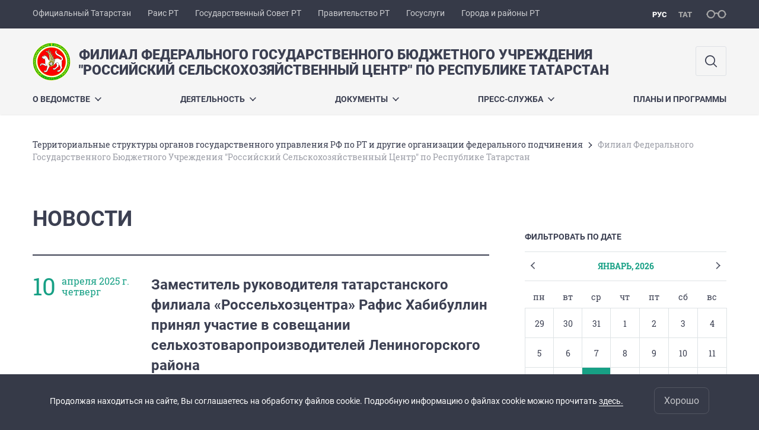

--- FILE ---
content_type: text/html; charset=UTF-8
request_url: https://rshc.tatarstan.ru/index.htm/news/
body_size: 9784
content:
<!DOCTYPE html>
<html xmlns:og="//ogp.me/ns#" lang='ru'>
<head>
	<meta charset='utf-8'>
<meta content="IE=9" http-equiv="X-UA-Compatible">
<title>Филиал Федерального Государственного Бюджетного Учреждения &quot;Российский Сельскохозяйственный Центр&quot; по Республике Татарстан</title>
<meta name="description" content="Официальный сайт филала Федерального Государственного Учреждения "Российский Сельскохозяйственный Центр" по Республике Татарстан www.rscrt.ru" />
<meta property="og:url" content="https://rshc.tatarstan.ru/index.htm/news/" />
<meta property="og:site_name" content="Филиал Федерального Государственного Бюджетного Учреждения "Российский Сельскохозяйственный Центр" по Республике Татарстан" />
<meta property="og:title" content="Все новости" />

<meta property="og:url" content="//rshc.tatarstan.ru/index.htm/news/" />
<link rel="canonical" href="https://rshc.tatarstan.ru/index.htm/news/"/>


  <link rel='stylesheet' href='/design/aaa/css/government.css?f=1768301450'>



<meta name='format-detection' content='telephone=yes'>

  <link rel='subresource' href='/design/aaa/js/prod/manifest.js?f=1768301451'>
  <link rel='subresource' href='/design/aaa/js/prod/vendor.js?f=1768301451'>
  <link rel='subresource' href='/design/aaa/js/prod/common.js?f=1768301451'>

<link rel="icon" type="image/png" href="/favicon-32x32.png?v=2" sizes="32x32" />
<link rel="icon" type="image/png" href="/favicon-16x16.png?v=2" sizes="16x16" />








</head>
<body>
<div id='app' class='app theme-ministry'>
	<div class='crossbar hidden-xs'>
	<div class='container-fluid'>
        <noindex>
		<div class='crossbar__menu'>
							<a href='//tatarstan.ru/' rel="nofollow" class='crossbar__menu-item' title='Официальный Татарстан'>Официальный Татарстан</a>
				<a href='//rais.tatarstan.ru/' rel="nofollow" class='crossbar__menu-item' title='Раис Республики Татарстан'>Раис РТ</a>
                <a href='//gossov.tatarstan.ru/' rel="nofollow" class='crossbar__menu-item' title='Государственный Совет Республики Татарстан'>Государственный Совет РТ</a>
                <a href='//prav.tatarstan.ru/' rel="nofollow" class='crossbar__menu-item' title='Правительство Республики Татарстан'>Правительство РТ</a>
				<a href='https://uslugi.tatarstan.ru/' rel="nofollow" class='crossbar__menu-item' title='Госуслуги'>Госуслуги</a>
				<a href='//msu.tatarstan.ru/' rel="nofollow" class='crossbar__menu-item' title='Города и районы Республики Татарстан'>Города и районы РТ</a>
                <!--a href="http://100.tatarstan.ru" rel="nofollow" class='crossbar__menu-item'>
                    <img src="/rus/design/img/100-header.png" alt="100">
                </a-->
							
		</div>
        </noindex>
		<div class='crossbar__accessibility' @click='toggleImpairedMode'>
			<span class='icon-spectacles'></span>
		</div>
		<div class='crossbar__langs'>
								<a href='/' class='crossbar__langs-item crossbar__langs-item--selected'>
				рус
			</a>
										<a href='/tat/index.htm/news/' class='crossbar__langs-item'>
				тат
			</a>
						</div>
	</div>
</div>


	
<gl-impaired-panel></gl-impaired-panel>
<div class='header' :class='{ "header--safari": isSafari }'>
	<div class='container-fluid'>
		<div class='header__tools'>
			<div class='row'>
				<a href='/' class='logo logo--rshc'>
										<div class="logo__slogan-wrapper  hidden-xs ">
            <div class='logo__slogan logo__slogan--primary'>Филиал Федерального Государственного Бюджетного Учреждения</div>
            <div class='logo__slogan logo__slogan--default'>"Российский Сельскохозяйственный Центр" по Республике Татарстан</div>
          </div>
                      <div class="visible-xs">
              <div class='logo__slogan logo__slogan--primary'>Филиал ФГБУ "Российский Сельскохозяйственный Центр" по Республике Татарстан</div>
            </div>
          				</a>
			</div>
			<div class='hidden-xs'>
        <div class='header__impaired header__langs crossbar__langs'>
                                          <a href='/' class='crossbar__langs-item crossbar__langs-item--selected'>
                рус
              </a>
                                                      <a href='/tat/index.htm/news/' class='crossbar__langs-item'>
                тат
              </a>
                                </div>

				<div class='header__search'>
					            <span class='header__buttons'>
					   <span onclick="showSearch()" class="btn keys" title="Поиск">
                          <span class="icon icon-search hidden-xs"></span>
					  </span>
					</span>
					                                            				</div>
			</div>
		</div>
		<div class='header__menu hidden-xs'>
	<gl-dropdown inline-template>
		<div class='menu '>
			          											<div class='menu__item' @mouseleave='hide'>
							<a @mouseenter='show' href='/rus/about.htm' class='menu__link menu__link--dropdown'>
								О ведомстве <span class='icon-arrow-down'></span>
							</a>
							<transition name='slide-fade'>
								<div v-cloak 
									v-if='selected === "О ведомстве"' 
									class='dropdown'>
																			<a href='/rus/o-vedomstve.htm' class='dropdown__link'>О ведомстве</a>
																			<a href='/rus/istoriya-vedomstva.htm' class='dropdown__link'>История ведомства</a>
																			<a href='/rus/rukov.htm' class='dropdown__link'>Руководство</a>
																			<a href='/rus/struktura-vedomstva.htm' class='dropdown__link'>Структура ведомства</a>
																			<a href='/rus/kontakti.htm' class='dropdown__link'>Контакты</a>
																	</div>
							</transition>
						</div>
									          											<div class='menu__item' @mouseleave='hide'>
							<a @mouseenter='show' href='/#activity-block' class='menu__link menu__link--dropdown'>
								Деятельность <span class='icon-arrow-down'></span>
							</a>
							<transition name='slide-fade'>
								<div v-cloak 
									v-if='selected === "Деятельность"' 
									class='dropdown'>
																			<a href='/rus/kadrovaya-politika.htm' class='dropdown__link'>Кадровая политика</a>
																			<a href='/rus/protivodeystvie-korruptsii.htm' class='dropdown__link'>Противодействие коррупции</a>
																			<a href='https://rosselhoscenter.ru/ob-uchrezhdenii/filialy/privolzhskiy/respublika-tatarstan/?category=11' class='dropdown__link'>Сигнализационные сообщения</a>
																			<a href='https://rosselhoscenter.ru/obzory-i-prognozy/' class='dropdown__link'>Обзор 2022 г. и прогноз на 2023 г.</a>
																			<a href='/rus/spravochniki.htm' class='dropdown__link'>Справочники</a>
																			<a href='http://agroinf.ru/' class='dropdown__link'>Интерактивная карта</a>
																			<a href='https://rosselhoscenter.com/index.php/rosakkreditatsiya' class='dropdown__link'>Органы по сертификации, аккредитованные в системе &quot;Росаккредитация&quot;</a>
																			<a href='https://rosselhoscenter.com/index.php/regions/central/1970-tk-359/19626-natsionalnyj-tekhnicheskij-komitet-po-standartizatsii-semena-i-posadochnyj-material-tk-359' class='dropdown__link'>«Семена и посадочный материал» (ТК 359)</a>
																			<a href='http://rscase.ngnm.ru/ase/public.xhtml' class='dropdown__link'>ИС &quot;АгроСемЭксперт&quot;</a>
																			<a href='https://certificate.rosselhoscenter.com/public/' class='dropdown__link'>Реестр выданных сертификатов</a>
																	</div>
							</transition>
						</div>
									          											<div class='menu__item' @mouseleave='hide'>
							<a @mouseenter='show' href='/rus/dokumenti.htm' class='menu__link menu__link--dropdown'>
								Документы <span class='icon-arrow-down'></span>
							</a>
							<transition name='slide-fade'>
								<div v-cloak 
									v-if='selected === "Документы"' 
									class='dropdown'>
																			<a href='/rus/dokumenti-reglamentiruyushchie-deyatelnost.htm' class='dropdown__link'>Документы, регламентирующие деятельность ведомства</a>
																			<a href='/rus/dokumenti-vedomstva.htm' class='dropdown__link'>Документы ведомства</a>
																			<a href='https://rosselhoscenter.ru/upload/%D0%93%D0%BE%D1%81%D1%83%D0%B4%D0%B0%D1%80%D1%81%D1%82%D0%B2%D0%B5%D0%BD%D0%BD%D0%BE%D0%B5%20%D0%B7%D0%B0%D0%B4%D0%B0%D0%BD%D0%B8%D0%B5%20%D0%A4%D0%B5%D0%B4%D0%B5%D1%80%D0%B0%D0%BB%D1%8C%D0%BD%D0%BE%D0%B3%D0%BE%20%D0%B3%D0%BE%D1%81%D1%83%D0%B4%D0%B0%D1%80%D1%81%D1%82%D0%B2%D0%B5%D0%BD%D0%BD%D0%BE%D0%B3%D0%BE%20%D0%B1%D1%8E%D0%B4%D0%B6%D0%B5%D1%82%D0%BD%D0%BE%D0%B3%D0%BE%D1%83%D1%87%D1%80%D0%B5%D0%B6%D0%B4%D0%B5%D0%BD%D0%B8%D1%8F%20%D0%A0%D0%BE%D1%81%D1%81%D0%B8%D0%B8%CC%86%D1%81%D0%BA%D0%B8%D0%B8%CC%86%20%D1%81%D0%B5%D0%BB%D1%8C%D1%81%D0%BA%D0%BE%D1%85%D0%BE%D0%B7%D1%8F%D0%B8%CC%86%D1%81%D1%82%D0%B2%D0%B5%D0%BD%D0%BD%D1%8B%D0%B8%CC%86%20%D1%86%D0%B5%D0%BD%D1%82%D1%80%20%D0%BD%D0%B0%202023%20%D0%B3%D0%BE%D0%B4%20%D0%B8%20%D0%BF%D0%BB.pdf' class='dropdown__link'>ГОСУДАРСТВЕННОЕ ЗАДАНИЕ № 082-00083-21-00 на 2023 год и на плановый период 2024 и 2025 годов</a>
																	</div>
							</transition>
						</div>
									          											<div class='menu__item' @mouseleave='hide'>
							<a @mouseenter='show' href='/rus/press-sluzhba.htm' class='menu__link menu__link--dropdown'>
								Пресс-служба <span class='icon-arrow-down'></span>
							</a>
							<transition name='slide-fade'>
								<div v-cloak 
									v-if='selected === "Пресс-служба"' 
									class='dropdown'>
																			<a href='http://rshc.tatarstan.ru/rus/index.htm/news/' class='dropdown__link'>Новости</a>
																	</div>
							</transition>
						</div>
									          											<div class='menu__item'>
							<a href='/rus/plani-i-programmi.htm' @mouseenter='show' class='menu__link'>Планы и программы</a>
						</div>
											</div>
	</gl-dropdown>
</div>

		<span class='visible-xs'>
      <span class='header__toggle' @click='toggleMobileMenu'>
        <span class='icon-hamburger'></span>
        <span class='icon-close'></span>
      </span>
		</span>
	</div>
</div>



<gl-mobile-menu :additional='null' :langs='[{"key":"rus","val":"\/index.htm\/news\/","label":"\u0420\u0423\u0421"},{"key":"tat","val":"\/tat\/index.htm\/news\/","label":"\u0422\u0410\u0422"}]' :list='{
    "О ведомстве": {
        "О ведомстве": "/rus/o-vedomstve.htm",
        "История ведомства": "/rus/istoriya-vedomstva.htm",
        "Руководство": "/rus/rukov.htm",
        "Структура ведомства": "/rus/struktura-vedomstva.htm",
        "Контакты": "/rus/kontakti.htm"
    },
    "Деятельность": {
        "Кадровая политика": "/rus/kadrovaya-politika.htm",
        "Противодействие коррупции": "/rus/protivodeystvie-korruptsii.htm",
        "Сигнализационные сообщения": "https://rosselhoscenter.ru/ob-uchrezhdenii/filialy/privolzhskiy/respublika-tatarstan/?category=11",
        "Обзор 2022 г. и прогноз на 2023 г.": "https://rosselhoscenter.ru/obzory-i-prognozy/",
        "Справочники": "/rus/spravochniki.htm",
        "Интерактивная карта": "http://agroinf.ru/",
        "Органы по сертификации, аккредитованные в системе \"Росаккредитация\"": "https://rosselhoscenter.com/index.php/rosakkreditatsiya",
        "«Семена и посадочный материал» (ТК 359)": "https://rosselhoscenter.com/index.php/regions/central/1970-tk-359/19626-natsionalnyj-tekhnicheskij-komitet-po-standartizatsii-semena-i-posadochnyj-material-tk-359",
        "ИС \"АгроСемЭксперт\"": "http://rscase.ngnm.ru/ase/public.xhtml",
        "Реестр выданных сертификатов": "https://certificate.rosselhoscenter.com/public/"
    },
    "Документы": {
        "Документы, регламентирующие деятельность ведомства": "/rus/dokumenti-reglamentiruyushchie-deyatelnost.htm",
        "Документы ведомства": "/rus/dokumenti-vedomstva.htm",
        "ГОСУДАРСТВЕННОЕ ЗАДАНИЕ № 082-00083-21-00 на 2023 год и на плановый период 2024 и 2025 годов": "https://rosselhoscenter.ru/upload/%D0%93%D0%BE%D1%81%D1%83%D0%B4%D0%B0%D1%80%D1%81%D1%82%D0%B2%D0%B5%D0%BD%D0%BD%D0%BE%D0%B5%20%D0%B7%D0%B0%D0%B4%D0%B0%D0%BD%D0%B8%D0%B5%20%D0%A4%D0%B5%D0%B4%D0%B5%D1%80%D0%B0%D0%BB%D1%8C%D0%BD%D0%BE%D0%B3%D0%BE%20%D0%B3%D0%BE%D1%81%D1%83%D0%B4%D0%B0%D1%80%D1%81%D1%82%D0%B2%D0%B5%D0%BD%D0%BD%D0%BE%D0%B3%D0%BE%20%D0%B1%D1%8E%D0%B4%D0%B6%D0%B5%D1%82%D0%BD%D0%BE%D0%B3%D0%BE%D1%83%D1%87%D1%80%D0%B5%D0%B6%D0%B4%D0%B5%D0%BD%D0%B8%D1%8F%20%D0%A0%D0%BE%D1%81%D1%81%D0%B8%D0%B8%CC%86%D1%81%D0%BA%D0%B8%D0%B8%CC%86%20%D1%81%D0%B5%D0%BB%D1%8C%D1%81%D0%BA%D0%BE%D1%85%D0%BE%D0%B7%D1%8F%D0%B8%CC%86%D1%81%D1%82%D0%B2%D0%B5%D0%BD%D0%BD%D1%8B%D0%B8%CC%86%20%D1%86%D0%B5%D0%BD%D1%82%D1%80%20%D0%BD%D0%B0%202023%20%D0%B3%D0%BE%D0%B4%20%D0%B8%20%D0%BF%D0%BB.pdf"
    },
    "Пресс-служба": {
        "Новости": "http://rshc.tatarstan.ru/rus/index.htm/news/"
    },
    "Планы и программы": "/rus/plani-i-programmi.htm"
}'></gl-mobile-menu>

<gl-rtindex-search-main param='q' action='/index.htm/gsearch' placeholder='Поиск по сайту'></gl-rtindex-search-main>

<script>
    function showSearch() {
        document.querySelector('.search_main').style.display = 'block'
        document.querySelector('.search_main__query').focus()
    }
</script>
	<div class='content index-menu-container'>
		<div class='container-fluid'>
      <div class='row'>
        <div class='col-xs-12'>
            		<div class='crumbs hidden-xs'>
			<gl-breadcrumbs>
							<a href='//prav.tatar.ru/rus/tstructs.htm' class='link crumbs__item'>Территориальные структуры органов государственного управления РФ по РТ и другие организации федерального подчинения</a>
				<span class='icon-arrow-right'></span>
						<span class='crumbs__item--last'>Филиал Федерального Государственного Бюджетного Учреждения &quot;Российский Сельскохозяйственный Центр&quot; по Республике Татарстан</span>
			</gl-breadcrumbs>
		</div>

        </div>
        <div class='content__main col-xs-12 col-sm-8'>
            <h1 class='h1'>НОВОСТИ</h1>
<div class='visible-xs'>
  <hr class='hr'>
  <gl-calendar
        :toggle-button='true'
	date-format='YYYY-MM-DD'
    url='/index.htm/news'
    redirect-to='/index.htm/news/{date}.htm'
    inline-text='Фильтровать по дате'
  ></gl-calendar>
</div>

				<div class='list'>
											<hr class='hr  hidden-xs'>
						<div class='row'>
							<div class='col-xs-12 col-sm-3'>
								<div class='day-month'>
                                      <div class='day-month__date'>
                      10                  </div>
                  <div class='day-month__desc'>
                    <div class='day-month__row'>
                        апреля 2025 г.                    </div>
                    <div class='day-month__row'>
                        четверг                    </div>
                  </div>
								</div>
							</div>
							<div class='col-xs-12 col-sm-9'>
								                <gl-tappable inline-template url='/index.htm/news/2404583.htm'>
  								<div class='list__item'>
  									<div class='list__title'>
  										<a href='/index.htm/news/2404583.htm' class='list__link link'>Заместитель руководителя татарстанского филиала «Россельхозцентра» Рафис Хабибуллин принял участие в совещании сельхозтоваропроизводителей Лениногорского района</a>
  									</div>
                                    <div class='list__text'><p>&nbsp;В среду, 9 апреля, в Лениногорском муниципальном районе Республики Татарстан прошло совещание сельхозтоваропроизводителей. Тема мероприятия, которое состоялось на базе семяочистительного завода в ИП-ГКФХ &laquo;Рослов В.А.&raquo;, &ndash; подготовка сельхозпредприятий к весенне-полевым работам 2025 года.</p>
</div>
                                                                    </div>
                </gl-tappable>
															</div>
						</div>
											<hr class='hr '>
						<div class='row'>
							<div class='col-xs-12 col-sm-3'>
								<div class='day-month'>
                                      <div class='day-month__date'>
                      9                  </div>
                  <div class='day-month__desc'>
                    <div class='day-month__row'>
                        апреля 2025 г.                    </div>
                    <div class='day-month__row'>
                        среда                    </div>
                  </div>
								</div>
							</div>
							<div class='col-xs-12 col-sm-9'>
								                <gl-tappable inline-template url='/index.htm/news/2404114.htm'>
  								<div class='list__item'>
  									<div class='list__title'>
  										<a href='/index.htm/news/2404114.htm' class='list__link link'>Руководители ФГБУ «Россельхозцентр» и ведущие ученые-энтомологи Узбекистана встретились в Ташкенте с целью обмена опытом в сфере биологической защиты растений</a>
  									</div>
                                    <div class='list__text'><p>В Республике Узбекистан (г.Ташкент) с 7 по 10 апреля 2025 года проходит международная встреча специалистов ФГБУ Россельхозцентр и ведущих ученых-энтомологов Научно-исследовательского института по карантину и защите растений</p>
</div>
                                                                    </div>
                </gl-tappable>
															</div>
						</div>
											<hr class='hr '>
						<div class='row'>
							<div class='col-xs-12 col-sm-3'>
								<div class='day-month'>
                                      <div class='day-month__date'>
                      8                  </div>
                  <div class='day-month__desc'>
                    <div class='day-month__row'>
                        апреля 2025 г.                    </div>
                    <div class='day-month__row'>
                        вторник                    </div>
                  </div>
								</div>
							</div>
							<div class='col-xs-12 col-sm-9'>
								                <gl-tappable inline-template url='/index.htm/news/2403955.htm'>
  								<div class='list__item'>
  									<div class='list__title'>
  										<a href='/index.htm/news/2403955.htm' class='list__link link'>Виталий Новичков встретился с учеными Республики Узбекистан</a>
  									</div>
                                    <div class='list__text'><p>Делегация ФГБУ &laquo;Россельхозцентр&raquo;, в состав которой входит руководитель филиала ФГБУ &laquo;Россельхозцентр&raquo; по Республике Татарстан Виталий Новичков, сегодня (08.04.2025 г.) прибыла с рабочим визитом в Республику Узбекистан (г. Ташкент).</p>
</div>
                                                                    </div>
                </gl-tappable>
															</div>
						</div>
											<hr class='hr '>
						<div class='row'>
							<div class='col-xs-12 col-sm-3'>
								<div class='day-month'>
                                      <div class='day-month__date'>
                      1                  </div>
                  <div class='day-month__desc'>
                    <div class='day-month__row'>
                        апреля 2025 г.                    </div>
                    <div class='day-month__row'>
                        вторник                    </div>
                  </div>
								</div>
							</div>
							<div class='col-xs-12 col-sm-9'>
								                <gl-tappable inline-template url='/index.htm/news/2400939.htm'>
  								<div class='list__item'>
  									<div class='list__title'>
  										<a href='/index.htm/news/2400939.htm' class='list__link link'>Россельхозцентр рекомендует проверять пестициды на содержание действующих веществ</a>
  									</div>
                                    <div class='list__text'><p>В испытательном центре филиала ФГБУ &laquo;Россельхозцентр&raquo; по Республике Татарстан, аккредитованном по 86 методикам, проводятся исследования на определение содержания действующих веществ в пестицидах и качество протравливания семян.</p>
</div>
                                                                    </div>
                </gl-tappable>
															</div>
						</div>
											<hr class='hr '>
						<div class='row'>
							<div class='col-xs-12 col-sm-3'>
								<div class='day-month'>
                                      <div class='day-month__date'>
                      31                  </div>
                  <div class='day-month__desc'>
                    <div class='day-month__row'>
                        марта 2025 г.                    </div>
                    <div class='day-month__row'>
                        понедельник                    </div>
                  </div>
								</div>
							</div>
							<div class='col-xs-12 col-sm-9'>
								                <gl-tappable inline-template url='/index.htm/news/2400799.htm'>
  								<div class='list__item'>
  									<div class='list__title'>
  										<a href='/index.htm/news/2400799.htm' class='list__link link'>Мышевидные грызуны</a>
  									</div>
                                    <div class='list__text'><p>На конец марта 2025 г. жилые норы мышевидных грызунов выявлены на 53,8% обследованной площади со средневзвешенной численностью по республике 14,4 жилых нор гектар. Максимальная численность жилых нор - 48 экз. выявлено на озимой пшенице и 82 экз. на люцерне, что превышает порог вредоносности.</p>
</div>
                                                                    </div>
                </gl-tappable>
															</div>
						</div>
											<hr class='hr '>
						<div class='row'>
							<div class='col-xs-12 col-sm-3'>
								<div class='day-month'>
                                      <div class='day-month__date'>
                      26                  </div>
                  <div class='day-month__desc'>
                    <div class='day-month__row'>
                        марта 2025 г.                    </div>
                    <div class='day-month__row'>
                        среда                    </div>
                  </div>
								</div>
							</div>
							<div class='col-xs-12 col-sm-9'>
								                <gl-tappable inline-template url='/index.htm/news/2399415.htm'>
  								<div class='list__item'>
  									<div class='list__title'>
  										<a href='/index.htm/news/2399415.htm' class='list__link link'>Утилизация тары из-под пестицидов</a>
  									</div>
                                    <div class='list__text'><p>Филиал ФГБУ &laquo;Россельхозцентр&raquo; по Республике Татарстан возобновил работу по сбору информации о наличии пустой тары и биг-бегов.</p>
</div>
                                                                    </div>
                </gl-tappable>
															</div>
						</div>
											<hr class='hr '>
						<div class='row'>
							<div class='col-xs-12 col-sm-3'>
								<div class='day-month'>
                                      <div class='day-month__date'>
                      21                  </div>
                  <div class='day-month__desc'>
                    <div class='day-month__row'>
                        марта 2025 г.                    </div>
                    <div class='day-month__row'>
                        пятница                    </div>
                  </div>
								</div>
							</div>
							<div class='col-xs-12 col-sm-9'>
								                <gl-tappable inline-template url='/index.htm/news/2397815.htm'>
  								<div class='list__item'>
  									<div class='list__title'>
  										<a href='/index.htm/news/2397815.htm' class='list__link link'>Начались работы на полях республики</a>
  									</div>
                                    <div class='list__text'><p>Хозяйства Республики Татарстан, по рекомендации специалистов филиала ФГБУ &laquo;Россельхозцентр&raquo; по Республике Татарстан, начали работу по внесению минеральных удобрений на поля.</p>
</div>
                                                                    </div>
                </gl-tappable>
															</div>
						</div>
											<hr class='hr '>
						<div class='row'>
							<div class='col-xs-12 col-sm-3'>
								<div class='day-month'>
                                      <div class='day-month__date'>
                      20                  </div>
                  <div class='day-month__desc'>
                    <div class='day-month__row'>
                        марта 2025 г.                    </div>
                    <div class='day-month__row'>
                        четверг                    </div>
                  </div>
								</div>
							</div>
							<div class='col-xs-12 col-sm-9'>
								                <gl-tappable inline-template url='/index.htm/news/2397508.htm'>
  								<div class='list__item'>
  									<div class='list__title'>
  										<a href='/index.htm/news/2397508.htm' class='list__link link'>На семинаре в Актанышском районе Татарстана обсудили готовность к весенним полевым работам</a>
  									</div>
                                    <div class='list__text'><p>Сегодня, 20 марта, в агрофирме &laquo;Аняк&raquo; Актанышского района РТ стартовал сельскохозяйственный семинар, посвящённый подготовке к весенним полевым работам в районе.</p>
</div>
                                                                    </div>
                </gl-tappable>
								                <gl-tappable inline-template url='/index.htm/news/2397469.htm'>
  								<div class='list__item'>
  									<div class='list__title'>
  										<a href='/index.htm/news/2397469.htm' class='list__link link'>Представители Россельхозцентра Татарстана участвуют в проверке  техники на готовность к весенним полевым работам</a>
  									</div>
                                    <div class='list__text'><p>В эти дни в муниципальных районах Республики Татарстан проходит</p>

<p>проверка сельскохозяйственной техники на готовность к весенним полевым</p>

<p>работам.</p>
</div>
                                                                    </div>
                </gl-tappable>
															</div>
						</div>
											<hr class='hr '>
						<div class='row'>
							<div class='col-xs-12 col-sm-3'>
								<div class='day-month'>
                                      <div class='day-month__date'>
                      18                  </div>
                  <div class='day-month__desc'>
                    <div class='day-month__row'>
                        марта 2025 г.                    </div>
                    <div class='day-month__row'>
                        вторник                    </div>
                  </div>
								</div>
							</div>
							<div class='col-xs-12 col-sm-9'>
								                <gl-tappable inline-template url='/index.htm/news/2396603.htm'>
  								<div class='list__item'>
  									<div class='list__title'>
  										<a href='/index.htm/news/2396603.htm' class='list__link link'>В Арском районе Татарстана состоялось совещание о готовности к весенне-полевым работам</a>
  									</div>
                                    <div class='list__text'><p>В ООО АФ &quot;Ватан&quot; Арского муниципального района&nbsp; Республики Татарстан состоялось совещание на тему:&quot; Готовность хозяйств к весенне-полевым работам&quot;.</p>
</div>
                                                                    </div>
                </gl-tappable>
															</div>
						</div>
									</div>

        <hr class='hr hr--mutted' style='margin-bottom: 0'>

<div class='pagination pagination--light'>
			<a href='?page=2' class='btn btn--link'>
		<span class='hidden-xs'>Следующая страница</span>
		<span class='icon-arrow-right'></span>
	</a>
	</div>
        </div>
          <div class='content__aside col-xs-12 col-sm-4'>
	<div class='aside__section hidden-xs' style='padding-top: 44px'>
		<div class='aside__title'>
			Фильтровать по дате		</div>
		<gl-calendar
    					date-format='YYYY-MM-DD'
      url='/index.htm/news'
			redirect-to='/index.htm/news/{date}.htm'
		></gl-calendar>
	</div>
		<div class='aside__section'>
		<div class='aside__title'>
			ПОДПИСАТЬСЯ НА НОВОСТИ		</div>
		<gl-news-letter
			action='/podpiska.htm'
			param='email'>
		</gl-news-letter>
	</div>
	
		</div>

      </div>
		</div>

    <div class="hidden-xs" v-sticky sticky-side='bottom'>
		      </div>

	</div>
    <gl-private-policy :privacy-policy="false"></gl-private-policy>
<div class='footer'>
    <gl-cookie-info :privacy-policy="false"></gl-cookie-info>

    <div class='container-fluid'>

    <hr class="hr impaired-visible"/>

        <div class='footnav'>
	<div class='row'>
		        		<div class='col-sm-3'>
        			<div class='footnav__section'>
        						<div class='footnav__title'><a href='/rus/about.htm' class='footnav__link link'>О ведомстве</a></div>
				<div class='hidden-xs'>
							<div class='footnav__item'>
					<a href='/rus/o-vedomstve.htm' class='footnav__link link'>О ведомстве</a>
				</div>
							<div class='footnav__item'>
					<a href='/rus/istoriya-vedomstva.htm' class='footnav__link link'>История ведомства</a>
				</div>
							<div class='footnav__item'>
					<a href='/rus/rukov.htm' class='footnav__link link'>Руководство</a>
				</div>
							<div class='footnav__item'>
					<a href='/rus/struktura-vedomstva.htm' class='footnav__link link'>Структура ведомства</a>
				</div>
							<div class='footnav__item'>
					<a href='/rus/kontakti.htm' class='footnav__link link'>Контакты</a>
				</div>
					</div>
	        			</div>
        		</div>
		        		<div class='col-sm-3'>
        			<div class='footnav__section'>
        						<div class='footnav__title'><a href='/rus/dokumenti.htm' class='footnav__link link'>Документы</a></div>
				<div class='hidden-xs'>
							<div class='footnav__item'>
					<a href='/rus/dokumenti-reglamentiruyushchie-deyatelnost.htm' class='footnav__link link'>Документы, регламентирующие деятельность ведомства</a>
				</div>
							<div class='footnav__item'>
					<a href='/rus/dokumenti-vedomstva.htm' class='footnav__link link'>Документы ведомства</a>
				</div>
							<div class='footnav__item'>
					<a href='https://rosselhoscenter.ru/upload/%D0%93%D0%BE%D1%81%D1%83%D0%B4%D0%B0%D1%80%D1%81%D1%82%D0%B2%D0%B5%D0%BD%D0%BD%D0%BE%D0%B5%20%D0%B7%D0%B0%D0%B4%D0%B0%D0%BD%D0%B8%D0%B5%20%D0%A4%D0%B5%D0%B4%D0%B5%D1%80%D0%B0%D0%BB%D1%8C%D0%BD%D0%BE%D0%B3%D0%BE%20%D0%B3%D0%BE%D1%81%D1%83%D0%B4%D0%B0%D1%80%D1%81%D1%82%D0%B2%D0%B5%D0%BD%D0%BD%D0%BE%D0%B3%D0%BE%20%D0%B1%D1%8E%D0%B4%D0%B6%D0%B5%D1%82%D0%BD%D0%BE%D0%B3%D0%BE%D1%83%D1%87%D1%80%D0%B5%D0%B6%D0%B4%D0%B5%D0%BD%D0%B8%D1%8F%20%D0%A0%D0%BE%D1%81%D1%81%D0%B8%D0%B8%CC%86%D1%81%D0%BA%D0%B8%D0%B8%CC%86%20%D1%81%D0%B5%D0%BB%D1%8C%D1%81%D0%BA%D0%BE%D1%85%D0%BE%D0%B7%D1%8F%D0%B8%CC%86%D1%81%D1%82%D0%B2%D0%B5%D0%BD%D0%BD%D1%8B%D0%B8%CC%86%20%D1%86%D0%B5%D0%BD%D1%82%D1%80%20%D0%BD%D0%B0%202023%20%D0%B3%D0%BE%D0%B4%20%D0%B8%20%D0%BF%D0%BB.pdf' class='footnav__link link'>ГОСУДАРСТВЕННОЕ ЗАДАНИЕ № 082-00083-21-00 на 2023 год и на плановый период 2024 и 2025 годов</a>
				</div>
					</div>
	        			</div>
        		</div>
		        		<div class='col-sm-3'>
        			<div class='footnav__section'>
        						<div class='footnav__title'><a href='/rus/press-sluzhba.htm' class='footnav__link link'>Пресс-служба</a></div>
				<div class='hidden-xs'>
							<div class='footnav__item'>
					<a href='http://rshc.tatarstan.ru/rus/index.htm/news/' class='footnav__link link'>Новости</a>
				</div>
					</div>
	        			</div>
        		</div>
		        		<div class='col-sm-3'>
        			<div class='footnav__section'>
        						<div class='footnav__title'><a href='/rus/plani-i-programmi.htm' class='footnav__link link'>Планы и программы</a></div>
		        			</div>
        		</div>
			</div>
</div>


		<div class='row'>
			<div class='col-xs-12 col-sm-4'>
				<div class='footer__row'>
					<a href='/' class='logo logo--inverse logo--small'>
                      <div  class="hidden-xs" >
              <div class='logo__slogan logo__slogan--primary'>Филиал Федерального Государственного Бюджетного Учреждения</div>
              <div class='logo__slogan logo__slogan--default'>"Российский Сельскохозяйственный Центр" по Республике Татарстан</div>
            </div>
                          <div class="visible-xs">
                <div class='logo__slogan logo__slogan--primary'>Филиал ФГБУ "Российский Сельскохозяйственный Центр" по Республике Татарстан</div>
              </div>
            					</a>
				</div>
			</div>
			<div class='col-xs-12 col-sm-4'>
				<div class='footer__row'>
									<div class='address'>
						<div class='address__row'>Адрес: г. Казань ул. Даурская, 14 Официальный сайт: http://rosselhoscenter.com</div>						<div class='address__row'>Телефон:
                            <span v-possible-phone>
                                +7 (843) 277-82-09                            </span>
                        </div>                        <div class='address__row'>Факс: +7 (843) 277-82-09</div>                        <div class='address__row'>E-Mail: rscrt@mail.ru</div>                                                <div class='address__row'>
              Мы в соцсетях:
              <div class="footer__share">
                                                                                                <a href="http://vk.com/rscrt" class="footer__share-link" target="_blank">
                  <span class="icon-vk"></span>
                </a>
                                                                                                                      </div>
            </div>
                        					</div>
								</div>
			</div>
			<div class='col-xs-12 col-sm-4'>
				<div class='footer__row impaired-tar tar'>
					          <span class="impaired-visible" @click='toggleImpairedMode'>Обычная версия</span>
				</div>
			</div>
		</div>
	</div>
  <div class='footer__scrolltop visible-xs' onclick="window.scrollTo(0, 0);">
    <span class='btn btn--primary btn--square' @click='scrollTop(true)'>
      <span class='icon-arrow-up'></span>
    </span>
  </div>
</div>
<!-- timezone: Europe/Moscow --><!-- now(): 2026-01-14 05:20:02.319485+03 -->
<div class='copyrights'>

    
    <div class='copyrights__line'>Все материалы сайта доступны по лицензии:</div>
    <div class='copyrights__line'>Creative Commons Attribution 4.0 International</div>

  <div style="text-align: center; padding: 12px 0 0 0; color: #adb1e3; font-size: 12px;" class="hidden-xs">
	<span>Обнаружили ошибку?</span>
	Выделите слово или предложение и нажмите CTRL+ENTER</div>

  
      <!--счетчик mail.ru-->
      <script type="text/javascript">
          var _tmr = window._tmr || (window._tmr = []);
          _tmr.push({id: "1139026", type: "pageView", start: (new Date()).getTime()});
          (function (d, w, id) {
              if (d.getElementById(id)) return;
              var ts = d.createElement("script"); ts.type = "text/javascript"; ts.async = true; ts.id = id;
              ts.src = "https://top-fwz1.mail.ru/js/code.js";
              var f = function () {var s = d.getElementsByTagName("script")[0]; s.parentNode.insertBefore(ts, s);};
              if (w.opera == "[object Opera]") { d.addEventListener("DOMContentLoaded", f, false); } else { f(); }
          })(document, window, "topmailru-code");
      </script>
      <noscript>
          <div>
              <img src="https://top-fwz1.mail.ru/counter?id=1139026;js=na" style="border:0;position:absolute;left:-9999px;" alt="Top.Mail.Ru" />
          </div>
      </noscript>

      <!--счетчик Яндкекс.Метрики-->

      <script type="text/javascript">
          (function(m,e,t,r,i,k,a){m[i]=m[i]||function(){(m[i].a=m[i].a||[]).push(arguments)};
              m[i].l=1*new Date();k=e.createElement(t),a=e.getElementsByTagName(t)[0],k.async=1,k.src=r,a.parentNode.insertBefore(k,a)})
          (window, document, "script", "https://mc.yandex.ru/metrika/tag.js", "ym");

          ym(64917265, "init", {
              clickmap:true,
              trackLinks:true,
              accurateTrackBounce:true
          });
                    ym(57100525, "init", {
              clickmap:true,
              trackLinks:true,
              accurateTrackBounce:true,
              webvisor: true
          });
                </script>
      <noscript>
        <div>
          <img src="https://mc.yandex.ru/watch/64917265?ut=noindex" style="position:absolute; left:-9999px;" alt="" />
                    <img src="https://mc.yandex.ru/watch/57100525?ut=noindex" style="position:absolute; left:-9999px;" alt="" />
                  </div>
      </noscript>

      
</div>
<script src="/js/privacy-policy.js"></script>


  <gl-bug-report></gl-bug-report>
</div>
  <script src='/design/aaa/js/prod/manifest.js?f=1768301451'></script>
  <script src='/design/aaa/js/prod/vendor.js?f=1768301451'></script>
  <script src='/design/aaa/js/prod/common.js?f=1768301451'></script>
    
    </body>
</html>
